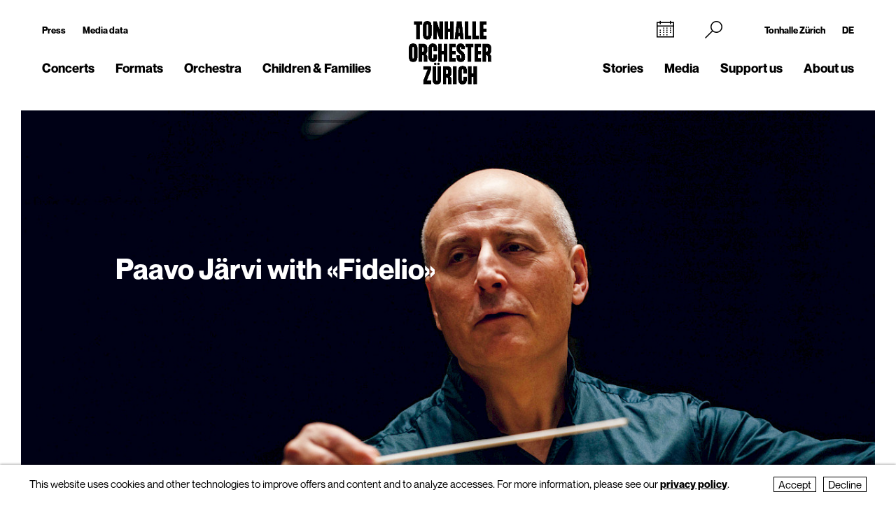

--- FILE ---
content_type: text/javascript
request_url: https://www.tonhalle-orchester.ch/site/templates/js/bootstrap.js
body_size: 486
content:
// $(function(){

	/* boostrap terrific */

	/* terrific app global js configs
		usage: this._sandbox.[key]
	*/
    var AppOptions = {
        cssAnimationEnd: "webkitTransitionEnd otransitionend oTransitionEnd msTransitionEnd transitionend",
        spinjsOpts: {
        	// config: http://spin.js.org/#?lines=13&length=5&width=3&radius=14&scale=1.00&corners=1.0&opacity=0.25&rotate=0&direction=1&speed=1.0&trail=31&top=50&left=50&hwaccel=on
			  lines: 13 // The number of lines to draw
			, length: 5 // The length of each line
			, width: 3 // The line thickness
			, radius: 10 // The radius of the inner circle
			, scale: 1 // Scales overall size of the spinner
			, corners: 1 // Corner roundness (0..1)
			, color: '#000' // #rgb or #rrggbb or array of colors
			, opacity: 0.25 // Opacity of the lines
			, rotate: 0 // The rotation offset
			, direction: 1 // 1: clockwise, -1: counterclockwise
			, speed: 1 // Rounds per second
			, trail: 31 // Afterglow percentage
			, fps: 20 // Frames per second when using setTimeout() as a fallback for CSS
			, zIndex: 2e9 // The z-index (defaults to 2000000000)
			, className: 'spinner' // The CSS class to assign to the spinner
			, top: '50%' // Top position relative to parent
			, left: '50%' // Left position relative to parent
			, shadow: false // Whether to render a shadow
			, hwaccel: true // Whether to use hardware acceleration
			, position: 'absolute' // Element positioning
		}
    };

	var App = new T.Application(AppOptions);
	App.registerModules();
	App.start();

// });

